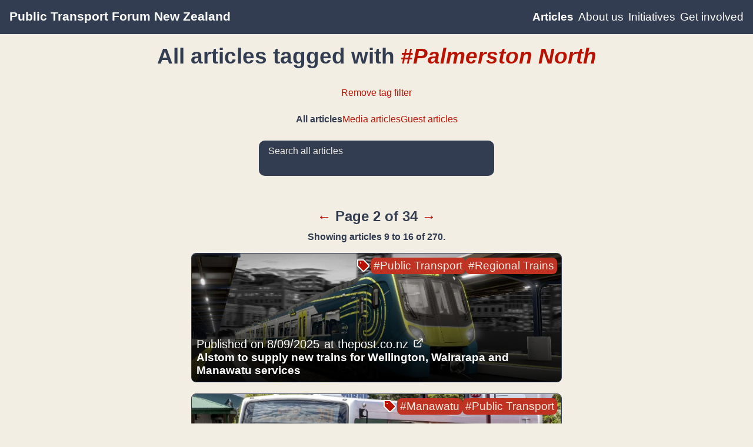

--- FILE ---
content_type: text/html; charset=utf-8
request_url: https://www.publictransportforum.nz/articles/tag/palmerston-north/2/
body_size: 7482
content:
<!DOCTYPE html><html lang="en-NZ" data-astro-cid-xiqzpj5e> <head><meta charset="utf-8"><meta name="viewport" content="width=device-width"><meta name="robots" content="noindex"><title>All articles tagged with #Palmerston North
	(page 2 of 34) | PTF New Zealand</title><!-- Only preload the two fonts used initally --><link rel="preload" as="font" href="/fonts/atkinson-hyperlegible/atkinson-hyperlegible-v7-latin-ext_latin-regular.woff2" type="font/woff2"><link rel="preload" as="font" href="/fonts/manrope/manrope-v11-latin-800.woff2" type="font/woff2"><link rel="icon" type="image/png" href="/train-icon-144.png"><!-- Built with Astro since v0.21.0 🚀 --><meta name="generator" content="Astro v4.16.19"><!-- Built at: 5/01/2026, 11:26:29 am (Time Zone: Pacific/Auckland, Locale: en-NZ) --><meta name="theme-color" content="#333d51"><link rel="canonical" href="https://www.publictransportforum.nz/articles/tag/palmerston-north/2/"><meta name="description" content="Alstom to supply new trains for Wellington, Wairarapa and Manawatu services, Electric buses for Feilding town and commuter services, It is time for a national p"><meta property="og:title" content="All articles tagged with #Palmerston North
	(page 2 of 34)"><meta property="og:type" content="website"><meta property="og:image" content="https://www.publictransportforum.nz//img/homepage-banner-image.jpg"><meta property="og:url" content="https://www.publictransportforum.nz/articles/tag/palmerston-north/2/"><meta property="og:image:alt" content="Banner image"><meta property="og:description" content="Alstom to supply new trains for Wellington, Wairarapa and Manawatu services, Electric buses for Feilding town and commuter services, It is time for a national public transport network, Contract for new Wellington, Manawatu and Wairarapa trains announcement soon, Future of long distance passenger rail services, Time for a national regional passenger rail network , Horizon Regional Council refuses to accept ‘cost shifting’ for school bus routes, National public transport  card - Motu Move delayed for the third time"><meta property="og:locale" content="en_NZ"><meta property="og:siteName" content="Public Transport Forum New Zealand"><meta property="article:section" content="Public transport"><meta property="article:publishedTime" content="2026-01-04T22:26:59Z"><meta property="article:tag" content="public transport"><meta property="article:tag" content="transport"><meta property="article:tag" content="NZ"><meta property="article:tag" content="New Zealand"><meta property="article:tag" content="trains"><meta property="article:tag" content="buses"><meta name="twitter:card" content="summary"><!-- RSS Feed auto-discovery tags --><link rel="alternate" type="application/rss+xml" title="Public Transport Forum New Zealand" href="https://www.publictransportforum.nz/feeds/articles.rss.2.0.xml"><link rel="alternate" type="application/atom+xml" title="Public Transport Forum New Zealand" href="https://www.publictransportforum.nz/feeds/articles.atom.1.0.xml"><link rel="alternate" type="application/json" title="Public Transport Forum New Zealand" href="https://www.publictransportforum.nz/feeds/articles.json-feed.1.0.json"><style>.pagination[data-astro-cid-6odiemlo]{align-items:center;display:flex;flex-direction:column;width:100%}.pagination[data-astro-cid-6odiemlo]>[data-astro-cid-6odiemlo]{color:var(--heading-text-colour);font-family:var(--heading-font);font-size:18pt;font-weight:700;line-height:1.4}.pagination[data-astro-cid-6odiemlo]>.article-count[data-astro-cid-6odiemlo]{font-size:12pt;margin-top:var(--spacing);text-align:center}.controls .pagination-link{font-weight:400}@media print{.controls .pagination-link{display:none}}#search-wrapper[data-astro-cid-xuouire3]{height:80px;position:relative;z-index:2;--expanded-width:min(100%,623px);width:var(--expanded-width)}#search[data-astro-cid-xuouire3]{background-color:var(--floating-surface-background-colour);border-radius:10px;color:var(--floating-surface-text-colour);height:auto;left:50%;max-width:var(--expanded-width);position:relative;transform:translate(-50%);width:min(100%,400px);--gap:calc(var(--spacing)*2);box-shadow:0;display:flex;flex-direction:column;overflow:hidden}#search[data-astro-cid-xuouire3]:focus-within{box-shadow:0 2px 14px #000000bf;width:var(--expanded-width)}#results-status-text[data-astro-cid-xuouire3],#search-bar[data-astro-cid-xuouire3] label[data-astro-cid-xuouire3],#search[data-astro-cid-xuouire3]{user-select:none}#search-bar[data-astro-cid-xuouire3]{display:flex}#search-bar[data-astro-cid-xuouire3] label[data-astro-cid-xuouire3]{color:var(--floating-surface-secondary-text-colour);font-size:medium;left:var(--gap);position:absolute;top:var(--spacing);z-index:1}#search-bar-input[data-astro-cid-xuouire3]{background-color:transparent;color:var(--floating-surface-text-colour);font-size:x-large;height:100%;outline:none;padding:calc(var(--gap)/2);padding-left:var(--gap);padding-top:calc(var(--gap)*1.5);width:100%}#search-bar[data-astro-cid-xuouire3]:focus-within #search-bar-input[data-astro-cid-xuouire3]{padding:var(--gap);padding-top:calc(var(--gap)*2)}#search-bar-submit[data-astro-cid-xuouire3]{aspect-ratio:1/1;display:block;height:100%}#search-results[data-astro-cid-xuouire3]{border-top:1px solid var(--floating-surface-text-colour);display:none;height:0;padding:var(--gap);width:100%}#search[data-astro-cid-xuouire3]:focus-within #search-results[data-astro-cid-xuouire3]{display:block;height:auto;max-height:65vh;overflow-y:auto}#search-results mark{background-color:var(--floating-surface-highlight-text-colour);color:var(--not-black);text-decoration-color:var(--not-black)}.search-result{color:var(--floating-surface-text-colour);display:flex;flex-direction:column;text-decoration:none}.search-result-title{font-weight:700}@media print{#search[data-astro-cid-xuouire3]{display:none}}@media (prefers-reduced-motion:no-preference){#search-bar[data-astro-cid-xuouire3],#search-results[data-astro-cid-xuouire3],#search[data-astro-cid-xuouire3]{transition-duration:.25s}}.article-list[data-astro-cid-v3nvcy7o]{--flow-space:1em;display:flex;flex-direction:column;list-style-type:none}.articles-list-wrapper-actually-center-it{align-items:center;display:flex;flex-direction:column}.header[data-astro-cid-v3nvcy7o]{line-height:32pt;margin-top:var(--spacing);text-align:center}.weird-width-stuff[data-astro-cid-v3nvcy7o]{max-width:calc(var(--spacing)*80)}.tag-text[data-astro-cid-v3nvcy7o]{color:var(--button-colour);font-style:italic}.article-filters[data-astro-cid-v3nvcy7o]{display:flex;flex-wrap:wrap;gap:var(--flow-space);justify-content:center;line-height:6pt;width:100%}.article-filters>.current{color:var(--heading-text-colour);font-weight:700}.article-list>li{width:100%}@media print{.article-filters[data-astro-cid-v3nvcy7o],.clear-filter-link[data-astro-cid-v3nvcy7o]{display:none}}
</style>
<link rel="stylesheet" href="/_astro/_page_.0q7dVc7H.css">
<style>.tag-link[data-astro-cid-lpyjduyx]{--tag-link-background:var(--button-text-colour);--tag-link-text:var(--button-colour);--tag-link-border-colour:currentColor;--tag-link-hover-background:var(--tag-link-background);--tag-link-hover-text:var(--tag-link-text);--tag-link-hover-border-colour:var(--tag-link-border-colour);background:var(--tag-link-background);border:1px solid var(--tag-link-border-colour);border-radius:var(--spacing);color:var(--tag-link-text);padding:calc(var(--spacing)/4);padding-left:calc(var(--spacing)/2);padding-right:calc(var(--spacing)/2);text-decoration:none}.tag-link[data-astro-cid-lpyjduyx].filled{--tag-link-background:var(--lighter-button-colour);--tag-link-text:var(--lighter-button-colour-text);--tag-link-border-colour:transparent;--tag-link-hover-background:var(--tag-link-background);--tag-link-hover-text:var(--tag-link-text);--tag-link-hover-border-colour:var(--tag-link-border-colour)}.tag-link[data-astro-cid-lpyjduyx]:hover{background-color:var(--tag-link-hover-background);border-color:var(--tag-link-hover-border-colour);color:var(--tag-link-hover-text);text-decoration:underline}.wrapper[data-astro-cid-5iq47twj]{display:flex;gap:var(--spacing);width:100%}.wrapper[data-astro-cid-5iq47twj].center{align-items:center;justify-content:center}.wrapper[data-astro-cid-5iq47twj].big{flex-direction:column}.tag-icon[data-astro-cid-5iq47twj],.tag-text[data-astro-cid-5iq47twj]{color:var(--button-colour)}.tags[data-astro-cid-5iq47twj]{display:flex;flex-wrap:wrap;gap:var(--spacing)}.center[data-astro-cid-5iq47twj] .tags[data-astro-cid-5iq47twj]{justify-content:center}.heading[data-astro-cid-5iq47twj]{font-size:var(--h5-font-size);font-weight:700}@media print{.wrapper[data-astro-cid-5iq47twj]{display:none}}
.article-card-wrapper[data-astro-cid-f26jqzk4]{background:transparent;height:calc(var(--spacing-unit)*4);list-style-type:none;max-width:calc(var(--spacing)*80);position:relative;width:100%}.article-card-content[data-astro-cid-f26jqzk4]{background-image:linear-gradient(0deg,#000000e6,#0000 85%);border:1px solid var(--heading-text-colour);border-radius:var(--spacing);color:var(--heading-text-colour);display:flex;flex-direction:column;height:220px;overflow:hidden;position:relative;text-decoration:none}.article-card-content[data-astro-cid-f26jqzk4]:hover{text-decoration:none}.article-card-content[data-astro-cid-f26jqzk4]:focus{border-style:dashed}.article-card-content[data-astro-cid-f26jqzk4]:focus,.article-card-content[data-astro-cid-f26jqzk4]:hover{border-color:var(--link-colour)}.article-card-content[data-astro-cid-f26jqzk4]:focus .external-domain[data-astro-cid-f26jqzk4],.article-card-content[data-astro-cid-f26jqzk4]:hover .external-domain[data-astro-cid-f26jqzk4]{text-decoration:underline}.tags[data-astro-cid-f26jqzk4]{align-items:center;gap:var(--spacing);position:absolute;right:var(--spacing);top:var(--spacing)}.info[data-astro-cid-f26jqzk4],.tags[data-astro-cid-f26jqzk4]{display:flex}.info[data-astro-cid-f26jqzk4]{--flow-space:var(--spacing);color:var(--white);flex:3;flex-direction:column;padding:var(--spacing)}.title-text[data-astro-cid-f26jqzk4]{font-family:var(--heading-font);font-weight:800}.article-card-content[data-astro-cid-f26jqzk4]:hover .title-text[data-astro-cid-f26jqzk4]{text-decoration:underline}.meta[data-astro-cid-f26jqzk4]{align-items:center;display:flex}.thumbnail[data-astro-cid-f26jqzk4]{height:100%;left:0;object-fit:cover;position:absolute;top:0;width:100%;z-index:-1}.info[data-astro-cid-f26jqzk4]{flex-direction:column-reverse}.meta[data-astro-cid-f26jqzk4]{font-size:var(--normal-text)}.external-domain[data-astro-cid-f26jqzk4],.external-icon{margin-left:var(--spacing)}@media (max-width:600px){.external-domain[data-astro-cid-f26jqzk4],.tags[data-astro-cid-f26jqzk4]{display:none}}@media print{.article-card-wrapper[data-astro-cid-f26jqzk4]{border:0;border-radius:0;overflow:initial}.info[data-astro-cid-f26jqzk4]{padding-top:0}.meta[data-astro-cid-f26jqzk4] em[data-astro-cid-f26jqzk4]{font-style:normal}}
</style><script type="module">const n=document.getElementById("search-bar"),r=document.getElementById("search-results-list"),t=document.getElementById("results-status-text");let i=[];n.addEventListener("submit",async l=>{l.preventDefault();const c=new FormData(n).get("q").toString().trim();if(!window.pagefind){console.info("Submitetd before pagefind loaded!"),t.innerText="Search is still loading... please wait";return}t.innerText="Loading...",r.innerHTML="";const d=(await window.pagefind.search(c)).results;t.innerText="",i=d.map(async a=>{const e=await a.data();if(!a)return;const s=document.createElement("ul");return s.innerHTML=`<a href="${e.url}" class="search-result">
				<span class="search-result-title">${e.meta.title}</span>
				<span class="search-result-excerpt">${e.excerpt}</span>
			</a>`,r.appendChild(s),[e,s]})});n.addEventListener("blur",()=>{i.length==0&&(t.innerText="Type something and press enter to search.")},!0);
</script>
<script type="module" src="/_astro/page.D2ytOAYA.js"></script></head> <body data-astro-cid-xiqzpj5e> <nav class="header-wrapper" data-astro-cid-5knycien style="--short-title-text: &#34;PTF New Zealand&#34;;"> <a class="link-to-homepage" href="/" data-astro-cid-5knycien style="--short-title-text: &#34;PTF New Zealand&#34;;"><span class="link-to-homepage-text" data-astro-cid-5knycien style="--short-title-text: &#34;PTF New Zealand&#34;;">Public Transport Forum New Zealand</span> </a> <div class="nav-items" data-astro-cid-5knycien style="--short-title-text: &#34;PTF New Zealand&#34;;"> <a href="/articles" class="navbar-link current-page" data-astro-cid-5knycien style="--short-title-text: &#34;PTF New Zealand&#34;;"> Articles </a><a href="/about" class="navbar-link" data-astro-cid-5knycien style="--short-title-text: &#34;PTF New Zealand&#34;;"> About us </a><a href="/initiatives" class="navbar-link" data-astro-cid-5knycien style="--short-title-text: &#34;PTF New Zealand&#34;;"> Initiatives </a><a href="/get-involved" class="navbar-link" data-astro-cid-5knycien style="--short-title-text: &#34;PTF New Zealand&#34;;"> Get involved </a> </div> </nav>  <main class="center-content articles-list-wrapper-actually-center-it flow main" id="content" data-astro-cid-xiqzpj5e>  <h1 class="header" data-astro-cid-v3nvcy7o style="--card-width: 623;"> All articles 
tagged with <span class="tag-text" data-astro-cid-v3nvcy7o style="--card-width: 623;">#Palmerston North</span>  </h1> <a href="/articles" class="link clear-filter-link" data-astro-cid-v3nvcy7o style="--card-width: 623;">
Remove tag filter
</a><div class="article-filters" data-astro-cid-v3nvcy7o style="--card-width: 623;"> <span class="current filter-mode" data-astro-cid-v3nvcy7o>All articles</span><a href="/articles/media/tag/palmerston-north" class="link  filter-mode" data-astro-cid-v3nvcy7o>Media articles</a><a href="/articles/guest/tag/palmerston-north" class="link  filter-mode" data-astro-cid-v3nvcy7o>Guest articles</a> </div> <noscript><p data-astro-cid-xuouire3>
The search bar needs JavaScript enabled to work normally. It'll go to Google
		without JavaScript.
</p></noscript><div id="search-wrapper" data-astro-cid-xuouire3><search id="search" title="Search all articles" data-astro-cid-xuouire3><form id="search-bar" action="https://google.com/search" target="_blank" data-astro-cid-xuouire3><label for="search-bar-input" data-astro-cid-xuouire3>Search all articles</label><input type="search" autocomplete="off" id="search-bar-input" name="q" data-astro-cid-xuouire3><button id="search-bar-submit" type="submit" class="sr-and-tab-only" data-astro-cid-xuouire3>Search</button></form><div id="search-results" data-astro-cid-xuouire3><p id="results-status-text" data-astro-cid-xuouire3>Type something and press enter to search.</p><ul id="search-results-list" data-astro-cid-xuouire3></ul></div></search></div><script>
async function setupPagefind() {
	window.pagefind = await import("/pagefind/pagefind.js").then((pf) => {
		pf.init();
		return pf;
	});
}
setupPagefind();
</script> <div class="pagination" data-astro-cid-6odiemlo> <span class="controls" data-astro-cid-6odiemlo><a href="/articles/tag/palmerston-north" title="Previous page" aria-description="Link to previous page" class="link pagination-link" data-astro-cid-6odiemlo>
←
</a>
Page 2 of 34 <a href="/articles/tag/palmerston-north/3" title="Next page" aria-description="Link to next page" class="link pagination-link" data-astro-cid-6odiemlo>
→
</a> </span> <span class="article-count" data-astro-cid-6odiemlo>
Showing articles  9 to  16 of 270.
</span> </div>  <ul class="article-list flow no-bullets" data-astro-cid-v3nvcy7o style="--card-width: 623;">  <li data-pagefind-ignore class="article-card-wrapper" title="Click to view on thepost.co.nz" data-astro-cid-f26jqzk4> <a href="https://www.thepost.co.nz/politics/360816453/wairarapa-manawatu-rail-lines-get-800m-battery-electric-french-trains" rel="noopener noreferrer" target="_blank" class="article-card-content" data-astro-cid-f26jqzk4> <picture data-astro-cid-f26jqzk4> <source srcset="/img/alstom-assedia-train.png" type="image/avif"><source srcset="/img/alstom-assedia-train.png" type="image/webp"> <img src="/img/alstom-assedia-train.png" alt="" class="thumbnail" loading="lazy" data-astro-cid-f26jqzk4 width="623" height="220" decoding="async"> </picture> <div class="info flow" data-astro-cid-f26jqzk4> <div class="title-text" data-astro-cid-f26jqzk4> Alstom to supply new trains for Wellington, Wairarapa and Manawatu services </div> <div class="meta" data-astro-cid-f26jqzk4> <span class="published-at" data-astro-cid-f26jqzk4>Published on 8/09/2025</span>  <span class="external-domain" data-astro-cid-f26jqzk4>at thepost.co.nz</span> <span class="external-icon" data-astro-cid-f26jqzk4> <svg xmlns="http://www.w3.org/2000/svg" width="18" height="18" viewBox="0 0 24 24" stroke-width="2" stroke-linecap="round" stroke-linejoin="round" class="icon feather feather-external-link"> <use href="#icon-feather-external-link" fill="none" stroke="currentColor" style="color: var(--white)" data-astro-cid-f26jqzk4></use> </svg> </span>  </div> </div> </a><div class="tags" title="Tags" data-astro-cid-f26jqzk4> <svg xmlns="http://www.w3.org/2000/svg" width="24" height="24" viewBox="0 0 24 24" stroke-width="2" stroke-linecap="round" stroke-linejoin="round" class="icon feather feather-tag" title="Tags"> <use href="#icon-feather-tag" fill="var(--button-colour)" stroke="currentColor" style="color: var(--button-colour-text);" data-astro-cid-f26jqzk4></use> </svg> <a href="/articles/tag/public-transport" class="tag-link filled" data-astro-cid-lpyjduyx>
#Public Transport </a> <a href="/articles/tag/regional-trains" class="tag-link filled" data-astro-cid-lpyjduyx>
#Regional Trains </a>  </div> </li> <li data-pagefind-ignore class="article-card-wrapper" title="Click to view on thepost.co.nz" data-astro-cid-f26jqzk4> <a href="https://www.thepost.co.nz/nz-news/360805231/electric-buses-feilding-town-and-commuter-services" rel="noopener noreferrer" target="_blank" class="article-card-content" data-astro-cid-f26jqzk4> <picture data-astro-cid-f26jqzk4> <source srcset="/img/feilding-bus.jpg" type="image/avif"><source srcset="/img/feilding-bus.jpg" type="image/webp"> <img src="/img/feilding-bus.jpg" alt="" class="thumbnail" loading="lazy" data-astro-cid-f26jqzk4 width="623" height="220" decoding="async"> </picture> <div class="info flow" data-astro-cid-f26jqzk4> <div class="title-text" data-astro-cid-f26jqzk4> Electric buses for Feilding town and commuter services </div> <div class="meta" data-astro-cid-f26jqzk4> <span class="published-at" data-astro-cid-f26jqzk4>Published on 3/09/2025</span>  <span class="external-domain" data-astro-cid-f26jqzk4>at thepost.co.nz</span> <span class="external-icon" data-astro-cid-f26jqzk4> <svg xmlns="http://www.w3.org/2000/svg" width="18" height="18" viewBox="0 0 24 24" stroke-width="2" stroke-linecap="round" stroke-linejoin="round" class="icon feather feather-external-link"> <use href="#icon-feather-external-link" fill="none" stroke="currentColor" style="color: var(--white)" data-astro-cid-f26jqzk4></use> </svg> </span>  </div> </div> </a><div class="tags" title="Tags" data-astro-cid-f26jqzk4> <svg xmlns="http://www.w3.org/2000/svg" width="24" height="24" viewBox="0 0 24 24" stroke-width="2" stroke-linecap="round" stroke-linejoin="round" class="icon feather feather-tag" title="Tags"> <use href="#icon-feather-tag" fill="var(--button-colour)" stroke="currentColor" style="color: var(--button-colour-text);" data-astro-cid-f26jqzk4></use> </svg> <a href="/articles/tag/manawatu" class="tag-link filled" data-astro-cid-lpyjduyx>
#Manawatu </a> <a href="/articles/tag/public-transport" class="tag-link filled" data-astro-cid-lpyjduyx>
#Public Transport </a>  </div> </li> <li data-pagefind-ignore class="article-card-wrapper" data-astro-cid-f26jqzk4> <a href="/articles/article/national-public-transport-network-07-06-2022" class="article-card-content" data-astro-cid-f26jqzk4> <picture data-astro-cid-f26jqzk4> <source srcset="/img/akl-metro-a.jpg" type="image/avif"><source srcset="/img/akl-metro-a.jpg" type="image/webp"> <img src="/img/akl-metro-a.jpg" alt="" class="thumbnail" loading="lazy" data-astro-cid-f26jqzk4 width="623" height="220" decoding="async"> </picture> <div class="info flow" data-astro-cid-f26jqzk4> <div class="title-text" data-astro-cid-f26jqzk4> It is time for a national public transport network </div> <div class="meta" data-astro-cid-f26jqzk4> <span class="published-at" data-astro-cid-f26jqzk4>Published on 1/09/2025</span>  </div> </div> </a><div class="tags" title="Tags" data-astro-cid-f26jqzk4> <svg xmlns="http://www.w3.org/2000/svg" width="24" height="24" viewBox="0 0 24 24" stroke-width="2" stroke-linecap="round" stroke-linejoin="round" class="icon feather feather-tag" title="Tags"> <use href="#icon-feather-tag" fill="var(--button-colour)" stroke="currentColor" style="color: var(--button-colour-text);" data-astro-cid-f26jqzk4></use> </svg> <a href="/articles/tag/connecting-communities" class="tag-link filled" data-astro-cid-lpyjduyx>
#Connecting Communities </a> <a href="/articles/tag/public-transport" class="tag-link filled" data-astro-cid-lpyjduyx>
#Public Transport </a>  </div> </li> <li data-pagefind-ignore class="article-card-wrapper" title="Click to view on thepost.co.nz" data-astro-cid-f26jqzk4> <a href="https://www.thepost.co.nz/nz-news/360787990/contract-new-lower-north-island-trains-be-announced-soon" rel="noopener noreferrer" target="_blank" class="article-card-content" data-astro-cid-f26jqzk4> <picture data-astro-cid-f26jqzk4> <source srcset="/img/metlink-new-train.jpg" type="image/avif"><source srcset="/img/metlink-new-train.jpg" type="image/webp"> <img src="/img/metlink-new-train.jpg" alt="" class="thumbnail" loading="lazy" data-astro-cid-f26jqzk4 width="623" height="220" decoding="async"> </picture> <div class="info flow" data-astro-cid-f26jqzk4> <div class="title-text" data-astro-cid-f26jqzk4> Contract for new Wellington, Manawatu and Wairarapa trains announcement soon </div> <div class="meta" data-astro-cid-f26jqzk4> <span class="published-at" data-astro-cid-f26jqzk4>Published on 18/08/2025</span>  <span class="external-domain" data-astro-cid-f26jqzk4>at thepost.co.nz</span> <span class="external-icon" data-astro-cid-f26jqzk4> <svg xmlns="http://www.w3.org/2000/svg" width="18" height="18" viewBox="0 0 24 24" stroke-width="2" stroke-linecap="round" stroke-linejoin="round" class="icon feather feather-external-link"> <use href="#icon-feather-external-link" fill="none" stroke="currentColor" style="color: var(--white)" data-astro-cid-f26jqzk4></use> </svg> </span>  </div> </div> </a><div class="tags" title="Tags" data-astro-cid-f26jqzk4> <svg xmlns="http://www.w3.org/2000/svg" width="24" height="24" viewBox="0 0 24 24" stroke-width="2" stroke-linecap="round" stroke-linejoin="round" class="icon feather feather-tag" title="Tags"> <use href="#icon-feather-tag" fill="var(--button-colour)" stroke="currentColor" style="color: var(--button-colour-text);" data-astro-cid-f26jqzk4></use> </svg> <a href="/articles/tag/public-transport" class="tag-link filled" data-astro-cid-lpyjduyx>
#Public Transport </a> <a href="/articles/tag/regional-trains" class="tag-link filled" data-astro-cid-lpyjduyx>
#Regional Trains </a>  </div> </li> <li data-pagefind-ignore class="article-card-wrapper" data-astro-cid-f26jqzk4> <a href="/articles/article/future-of-passenger-rail-services-in-new-zealand-05-01-2023" class="article-card-content" data-astro-cid-f26jqzk4> <picture data-astro-cid-f26jqzk4> <source srcset="/img/northern-explorer.jpg" type="image/avif"><source srcset="/img/northern-explorer.jpg" type="image/webp"> <img src="/img/northern-explorer.jpg" alt="" class="thumbnail" loading="lazy" data-astro-cid-f26jqzk4 width="623" height="220" decoding="async"> </picture> <div class="info flow" data-astro-cid-f26jqzk4> <div class="title-text" data-astro-cid-f26jqzk4> Future of long distance passenger rail services </div> <div class="meta" data-astro-cid-f26jqzk4> <span class="published-at" data-astro-cid-f26jqzk4>Published on 1/08/2025</span>  </div> </div> </a><div class="tags" title="Tags" data-astro-cid-f26jqzk4> <svg xmlns="http://www.w3.org/2000/svg" width="24" height="24" viewBox="0 0 24 24" stroke-width="2" stroke-linecap="round" stroke-linejoin="round" class="icon feather feather-tag" title="Tags"> <use href="#icon-feather-tag" fill="var(--button-colour)" stroke="currentColor" style="color: var(--button-colour-text);" data-astro-cid-f26jqzk4></use> </svg> <a href="/articles/tag/connecting-communities" class="tag-link filled" data-astro-cid-lpyjduyx>
#Connecting Communities </a> <a href="/articles/tag/long-distance-trains" class="tag-link filled" data-astro-cid-lpyjduyx>
#Long Distance Trains </a>  </div> </li> <li data-pagefind-ignore class="article-card-wrapper" data-astro-cid-f26jqzk4> <a href="/articles/article/new-zealands-regional-passenger-rail-network-20-08-2022" class="article-card-content" data-astro-cid-f26jqzk4> <picture data-astro-cid-f26jqzk4> <source srcset="/img/electrictrain-700.jpeg" type="image/avif"><source srcset="/img/electrictrain-700.jpeg" type="image/webp"> <img src="/img/electrictrain-700.jpeg" alt="" class="thumbnail" loading="lazy" data-astro-cid-f26jqzk4 width="623" height="220" decoding="async"> </picture> <div class="info flow" data-astro-cid-f26jqzk4> <div class="title-text" data-astro-cid-f26jqzk4> Time for a national regional passenger rail network </div> <div class="meta" data-astro-cid-f26jqzk4> <span class="published-at" data-astro-cid-f26jqzk4>Published on 1/07/2025</span>  </div> </div> </a><div class="tags" title="Tags" data-astro-cid-f26jqzk4> <svg xmlns="http://www.w3.org/2000/svg" width="24" height="24" viewBox="0 0 24 24" stroke-width="2" stroke-linecap="round" stroke-linejoin="round" class="icon feather feather-tag" title="Tags"> <use href="#icon-feather-tag" fill="var(--button-colour)" stroke="currentColor" style="color: var(--button-colour-text);" data-astro-cid-f26jqzk4></use> </svg> <a href="/articles/tag/connecting-communities" class="tag-link filled" data-astro-cid-lpyjduyx>
#Connecting Communities </a> <a href="/articles/tag/regional-trains" class="tag-link filled" data-astro-cid-lpyjduyx>
#Regional Trains </a>  </div> </li> <li data-pagefind-ignore class="article-card-wrapper" title="Click to view on thepost.co.nz" data-astro-cid-f26jqzk4> <a href="https://www.thepost.co.nz/nz-news/360717738/horizons-refuses-accept-cost-shifting-school-bus-routes" rel="noopener noreferrer" target="_blank" class="article-card-content" data-astro-cid-f26jqzk4> <picture data-astro-cid-f26jqzk4> <source srcset="/img/pmrbuses.jpg" type="image/avif"><source srcset="/img/pmrbuses.jpg" type="image/webp"> <img src="/img/pmrbuses.jpg" alt="" class="thumbnail" loading="lazy" data-astro-cid-f26jqzk4 width="623" height="220" decoding="async"> </picture> <div class="info flow" data-astro-cid-f26jqzk4> <div class="title-text" data-astro-cid-f26jqzk4> Horizon Regional Council refuses to accept ‘cost shifting’ for school bus routes </div> <div class="meta" data-astro-cid-f26jqzk4> <span class="published-at" data-astro-cid-f26jqzk4>Published on 11/06/2025</span>  <span class="external-domain" data-astro-cid-f26jqzk4>at thepost.co.nz</span> <span class="external-icon" data-astro-cid-f26jqzk4> <svg xmlns="http://www.w3.org/2000/svg" width="18" height="18" viewBox="0 0 24 24" stroke-width="2" stroke-linecap="round" stroke-linejoin="round" class="icon feather feather-external-link"> <use href="#icon-feather-external-link" fill="none" stroke="currentColor" style="color: var(--white)" data-astro-cid-f26jqzk4></use> </svg> </span>  </div> </div> </a><div class="tags" title="Tags" data-astro-cid-f26jqzk4> <svg xmlns="http://www.w3.org/2000/svg" width="24" height="24" viewBox="0 0 24 24" stroke-width="2" stroke-linecap="round" stroke-linejoin="round" class="icon feather feather-tag" title="Tags"> <use href="#icon-feather-tag" fill="var(--button-colour)" stroke="currentColor" style="color: var(--button-colour-text);" data-astro-cid-f26jqzk4></use> </svg> <a href="/articles/tag/palmerston-north" class="tag-link filled" data-astro-cid-lpyjduyx>
#Palmerston North </a> <a href="/articles/tag/public-transport" class="tag-link filled" data-astro-cid-lpyjduyx>
#Public Transport </a>  </div> </li> <li data-pagefind-ignore class="article-card-wrapper" title="Click to view on thepress.co.nz" data-astro-cid-f26jqzk4> <a href="https://www.thepress.co.nz/nz-news/360716925/national-bus-card-delayed-third-time" rel="noopener noreferrer" target="_blank" class="article-card-content" data-astro-cid-f26jqzk4> <picture data-astro-cid-f26jqzk4> <source srcset="/img/motumove-a.jpg" type="image/avif"><source srcset="/img/motumove-a.jpg" type="image/webp"> <img src="/img/motumove-a.jpg" alt="" class="thumbnail" loading="lazy" data-astro-cid-f26jqzk4 width="623" height="220" decoding="async"> </picture> <div class="info flow" data-astro-cid-f26jqzk4> <div class="title-text" data-astro-cid-f26jqzk4> National public transport  card - Motu Move delayed for the third time </div> <div class="meta" data-astro-cid-f26jqzk4> <span class="published-at" data-astro-cid-f26jqzk4>Published on 10/06/2025</span>  <span class="external-domain" data-astro-cid-f26jqzk4>at thepress.co.nz</span> <span class="external-icon" data-astro-cid-f26jqzk4> <svg xmlns="http://www.w3.org/2000/svg" width="18" height="18" viewBox="0 0 24 24" stroke-width="2" stroke-linecap="round" stroke-linejoin="round" class="icon feather feather-external-link"> <use href="#icon-feather-external-link" fill="none" stroke="currentColor" style="color: var(--white)" data-astro-cid-f26jqzk4></use> </svg> </span>  </div> </div> </a><div class="tags" title="Tags" data-astro-cid-f26jqzk4> <svg xmlns="http://www.w3.org/2000/svg" width="24" height="24" viewBox="0 0 24 24" stroke-width="2" stroke-linecap="round" stroke-linejoin="round" class="icon feather feather-tag" title="Tags"> <use href="#icon-feather-tag" fill="var(--button-colour)" stroke="currentColor" style="color: var(--button-colour-text);" data-astro-cid-f26jqzk4></use> </svg> <a href="/articles/tag/public-transport" class="tag-link filled" data-astro-cid-lpyjduyx>
#Public Transport </a> <a href="/articles/tag/integrated-ticketing" class="tag-link filled" data-astro-cid-lpyjduyx>
#Integrated Ticketing </a>  </div> </li>  </ul> <div class="pagination" data-astro-cid-6odiemlo> <span class="controls" data-astro-cid-6odiemlo><a href="/articles/tag/palmerston-north" title="Previous page" aria-description="Link to previous page" class="link pagination-link" data-astro-cid-6odiemlo>
←
</a>
Page 2 of 34 <a href="/articles/tag/palmerston-north/3" title="Next page" aria-description="Link to next page" class="link pagination-link" data-astro-cid-6odiemlo>
→
</a> </span>  </div>  <div class="weird-width-stuff" data-astro-cid-v3nvcy7o style="--card-width: 623;"> <div data-pagefind-ignore class="wrapper big center" data-astro-cid-5iq47twj> <span class="heading" data-astro-cid-5iq47twj> Change tag filter from  <span class="tag-text" data-astro-cid-5iq47twj>#Palmerston North</span> </span> <div class="tags" data-astro-cid-5iq47twj>  <a href="/articles/tag/ashburton" class="tag-link" data-astro-cid-lpyjduyx>
#Ashburton </a> <a href="/articles/tag/auckland" class="tag-link" data-astro-cid-lpyjduyx>
#Auckland </a> <a href="/articles/tag/bay-of-plenty" class="tag-link" data-astro-cid-lpyjduyx>
#Bay Of Plenty </a> <a href="/articles/tag/blenheim" class="tag-link" data-astro-cid-lpyjduyx>
#Blenheim </a> <a href="/articles/tag/budget" class="tag-link" data-astro-cid-lpyjduyx>
#Budget </a> <a href="/articles/tag/buses" class="tag-link" data-astro-cid-lpyjduyx>
#Buses </a> <a href="/articles/tag/campaigns" class="tag-link" data-astro-cid-lpyjduyx>
#Campaigns </a> <a href="/articles/tag/canterbury" class="tag-link" data-astro-cid-lpyjduyx>
#Canterbury </a> <a href="/articles/tag/cars" class="tag-link" data-astro-cid-lpyjduyx>
#Cars </a> <a href="/articles/tag/cc2030" class="tag-link" data-astro-cid-lpyjduyx>
#Cc2030 </a> <a href="/articles/tag/christchurch" class="tag-link" data-astro-cid-lpyjduyx>
#Christchurch </a> <a href="/articles/tag/cityconnect" class="tag-link" data-astro-cid-lpyjduyx>
#Cityconnect </a> <a href="/articles/tag/climate-change" class="tag-link" data-astro-cid-lpyjduyx>
#Climate Change </a> <a href="/articles/tag/concept-plans" class="tag-link" data-astro-cid-lpyjduyx>
#Concept Plans </a> <a href="/articles/tag/connecting-communities" class="tag-link" data-astro-cid-lpyjduyx>
#Connecting Communities </a> <a href="/articles/tag/dunedin" class="tag-link" data-astro-cid-lpyjduyx>
#Dunedin </a> <a href="/articles/tag/electric-buses" class="tag-link" data-astro-cid-lpyjduyx>
#Electric Buses </a> <a href="/articles/tag/ferries" class="tag-link" data-astro-cid-lpyjduyx>
#Ferries </a> <a href="/articles/tag/fly-less-kiwis" class="tag-link" data-astro-cid-lpyjduyx>
#Fly-less Kiwis </a> <a href="/articles/tag/gisborne" class="tag-link" data-astro-cid-lpyjduyx>
#Gisborne </a> <a href="/articles/tag/greymouth" class="tag-link" data-astro-cid-lpyjduyx>
#Greymouth </a> <a href="/articles/tag/hamilton" class="tag-link" data-astro-cid-lpyjduyx>
#Hamilton </a> <a href="/articles/tag/hastings" class="tag-link" data-astro-cid-lpyjduyx>
#Hastings </a> <a href="/articles/tag/hawkes-bay" class="tag-link" data-astro-cid-lpyjduyx>
#Hawkes Bay </a> <a href="/articles/tag/heritage-trains" class="tag-link" data-astro-cid-lpyjduyx>
#Heritage Trains </a> <a href="/articles/tag/infrastructure" class="tag-link" data-astro-cid-lpyjduyx>
#Infrastructure </a> <a href="/articles/tag/integrated-ticketing" class="tag-link" data-astro-cid-lpyjduyx>
#Integrated Ticketing </a> <a href="/articles/tag/invercargill" class="tag-link" data-astro-cid-lpyjduyx>
#Invercargill </a> <a href="/articles/tag/kaikoura" class="tag-link" data-astro-cid-lpyjduyx>
#Kaikoura </a> <a href="/articles/tag/last-mile" class="tag-link" data-astro-cid-lpyjduyx>
#Last Mile </a> <a href="/articles/tag/lets-reform-rail" class="tag-link" data-astro-cid-lpyjduyx>
#Lets Reform Rail </a> <a href="/articles/tag/levin" class="tag-link" data-astro-cid-lpyjduyx>
#Levin </a> <a href="/articles/tag/light-rail" class="tag-link" data-astro-cid-lpyjduyx>
#Light Rail </a> <a href="/articles/tag/long-distance-buses" class="tag-link" data-astro-cid-lpyjduyx>
#Long Distance Buses </a> <a href="/articles/tag/long-distance-trains" class="tag-link" data-astro-cid-lpyjduyx>
#Long Distance Trains </a> <a href="/articles/tag/manawatu" class="tag-link" data-astro-cid-lpyjduyx>
#Manawatu </a> <a href="/articles/tag/marlborough" class="tag-link" data-astro-cid-lpyjduyx>
#Marlborough </a> <a href="/articles/tag/masterton" class="tag-link" data-astro-cid-lpyjduyx>
#Masterton </a> <a href="/articles/tag/napier" class="tag-link" data-astro-cid-lpyjduyx>
#Napier </a> <a href="/articles/tag/national-park" class="tag-link" data-astro-cid-lpyjduyx>
#National Park </a> <a href="/articles/tag/nelson" class="tag-link" data-astro-cid-lpyjduyx>
#Nelson </a> <a href="/articles/tag/new-plymouth" class="tag-link" data-astro-cid-lpyjduyx>
#New Plymouth </a> <a href="/articles/tag/night-trains" class="tag-link" data-astro-cid-lpyjduyx>
#Night Trains </a> <a href="/articles/tag/northland" class="tag-link" data-astro-cid-lpyjduyx>
#Northland </a> <a href="/articles/tag/nz-rail-coalition" class="tag-link" data-astro-cid-lpyjduyx>
#NZ Rail Coalition </a> <a href="/articles/tag/oamaru" class="tag-link" data-astro-cid-lpyjduyx>
#Oamaru </a> <a href="/articles/tag/ohakune" class="tag-link" data-astro-cid-lpyjduyx>
#Ohakune </a> <a href="/articles/tag/on-demand-buses" class="tag-link" data-astro-cid-lpyjduyx>
#On Demand Buses </a> <a href="/articles/tag/opinions" class="tag-link" data-astro-cid-lpyjduyx>
#Opinions </a> <a href="/articles/tag/otago" class="tag-link" data-astro-cid-lpyjduyx>
#Otago </a> <a href="/articles/tag/otaki" class="tag-link" data-astro-cid-lpyjduyx>
#Otaki </a> <a href="/articles/tag/parliamentary-inquiry" class="tag-link" data-astro-cid-lpyjduyx>
#Parliamentary Inquiry </a> <a href="/articles/tag/passenger-transport" class="tag-link" data-astro-cid-lpyjduyx>
#Passenger Transport </a> <a href="/articles/tag/picton" class="tag-link" data-astro-cid-lpyjduyx>
#Picton </a> <a href="/articles/tag/press-release" class="tag-link" data-astro-cid-lpyjduyx>
#Press Release </a> <a href="/articles/tag/ptua" class="tag-link" data-astro-cid-lpyjduyx>
#Ptua </a> <a href="/articles/tag/public-transport" class="tag-link" data-astro-cid-lpyjduyx>
#Public Transport </a> <a href="/articles/tag/queenstown" class="tag-link" data-astro-cid-lpyjduyx>
#Queenstown </a> <a href="/articles/tag/recreation" class="tag-link" data-astro-cid-lpyjduyx>
#Recreation </a> <a href="/articles/tag/regional-buses" class="tag-link" data-astro-cid-lpyjduyx>
#Regional Buses </a> <a href="/articles/tag/regional-trains" class="tag-link" data-astro-cid-lpyjduyx>
#Regional Trains </a> <a href="/articles/tag/roads" class="tag-link" data-astro-cid-lpyjduyx>
#Roads </a> <a href="/articles/tag/rotorua" class="tag-link" data-astro-cid-lpyjduyx>
#Rotorua </a> <a href="/articles/tag/save-our-trains" class="tag-link" data-astro-cid-lpyjduyx>
#Save Our Trains </a> <a href="/articles/tag/southland" class="tag-link" data-astro-cid-lpyjduyx>
#Southland </a> <a href="/articles/tag/taihape" class="tag-link" data-astro-cid-lpyjduyx>
#Taihape </a> <a href="/articles/tag/taranaki" class="tag-link" data-astro-cid-lpyjduyx>
#Taranaki </a> <a href="/articles/tag/tasman" class="tag-link" data-astro-cid-lpyjduyx>
#Tasman </a> <a href="/articles/tag/taumarunui" class="tag-link" data-astro-cid-lpyjduyx>
#Taumarunui </a> <a href="/articles/tag/taupo" class="tag-link" data-astro-cid-lpyjduyx>
#Taupo </a> <a href="/articles/tag/tauranga" class="tag-link" data-astro-cid-lpyjduyx>
#Tauranga </a> <a href="/articles/tag/timaru" class="tag-link" data-astro-cid-lpyjduyx>
#Timaru </a> <a href="/articles/tag/tourism" class="tag-link" data-astro-cid-lpyjduyx>
#Tourism </a> <a href="/articles/tag/trac" class="tag-link" data-astro-cid-lpyjduyx>
#Trac </a> <a href="/articles/tag/trains" class="tag-link" data-astro-cid-lpyjduyx>
#Trains </a> <a href="/articles/tag/transport" class="tag-link" data-astro-cid-lpyjduyx>
#Transport </a> <a href="/articles/tag/urban-buses" class="tag-link" data-astro-cid-lpyjduyx>
#Urban Buses </a> <a href="/articles/tag/urban-planning" class="tag-link" data-astro-cid-lpyjduyx>
#Urban Planning </a> <a href="/articles/tag/urban-trains" class="tag-link" data-astro-cid-lpyjduyx>
#Urban Trains </a> <a href="/articles/tag/waikato" class="tag-link" data-astro-cid-lpyjduyx>
#Waikato </a> <a href="/articles/tag/wellington" class="tag-link" data-astro-cid-lpyjduyx>
#Wellington </a> <a href="/articles/tag/west-coast" class="tag-link" data-astro-cid-lpyjduyx>
#West Coast </a> <a href="/articles/tag/whanganui" class="tag-link" data-astro-cid-lpyjduyx>
#Whanganui </a> <a href="/articles/tag/whangarei" class="tag-link" data-astro-cid-lpyjduyx>
#Whangarei </a> <a href="/articles/tag/whats-wrong" class="tag-link" data-astro-cid-lpyjduyx>
#Whats Wrong </a> <a href="/articles/tag/workshop" class="tag-link" data-astro-cid-lpyjduyx>
#Workshop </a>  </div> </div>  </div>  </main> <footer class="footer" data-astro-cid-k2f5zb5c> <section class="contact-info" data-astro-cid-k2f5zb5c> <span class="heading" data-astro-cid-k2f5zb5c>Contact us</span> <div class="footer-links" data-astro-cid-k2f5zb5c> <span class="footer-text" data-astro-cid-k2f5zb5c>
Email:
<a href="/cdn-cgi/l/email-protection#1c74797070735c6c697e70757f686e7d726f6c736e687a736e6971327266" class="footer-link" data-astro-cid-k2f5zb5c><span class="__cf_email__" data-cfemail="573f323b3b38172722353b3e34232536392427382523313825223a79392d">[email&#160;protected]</span>
</a> </span> <span class="footer-text" data-astro-cid-k2f5zb5c>Phone:
<a href="tel:+64078463204" class="footer-link" data-astro-cid-k2f5zb5c>(+64) 07 846 3204</a> </span> </div> </section> <div class="footer-links" data-astro-cid-k2f5zb5c> <!-- <a href="/data-gathering" class="footer-text">Our data-gathering practices</a> --> <a href="/feeds" class="footer-text footer-link" data-astro-cid-k2f5zb5c> <svg xmlns="http://www.w3.org/2000/svg" width="18" height="18" viewBox="0 0 24 24" stroke-width="2" stroke-linecap="round" stroke-linejoin="round" class="icon feather feather-rss"> <use href="#icon-feather-rss" fill="none" stroke="currentColor" data-astro-cid-k2f5zb5c></use> </svg>
RSS feeds
</a> <span class="footer-text" data-astro-cid-k2f5zb5c>Website by
<a class="footer-link" href="https://zade.viggers.net" rel="noopener noreferrer" target="_blank" data-astro-cid-k2f5zb5c>Zade Viggers
</a> </span> </div> </footer>    <!-- Icons --> <svg style="display: none;" data-astro-cid-xiqzpj5e> <symbol id="icon-feather-list" data-astro-cid-xiqzpj5e> <line x1="8" y1="6" x2="21" y2="6" data-astro-cid-xiqzpj5e></line><line x1="8" y1="12" x2="21" y2="12" data-astro-cid-xiqzpj5e></line><line x1="8" y1="18" x2="21" y2="18" data-astro-cid-xiqzpj5e></line><line x1="3" y1="6" x2="3.01" y2="6" data-astro-cid-xiqzpj5e></line><line x1="3" y1="12" x2="3.01" y2="12" data-astro-cid-xiqzpj5e></line><line x1="3" y1="18" x2="3.01" y2="18" data-astro-cid-xiqzpj5e></line> </symbol> <symbol id="icon-feather-external-link" data-astro-cid-xiqzpj5e> <path d="M18 13v6a2 2 0 0 1-2 2H5a2 2 0 0 1-2-2V8a2 2 0 0 1 2-2h6" data-astro-cid-xiqzpj5e></path><polyline points="15 3 21 3 21 9" data-astro-cid-xiqzpj5e></polyline><line x1="10" y1="14" x2="21" y2="3" data-astro-cid-xiqzpj5e></line> </symbol> <symbol id="icon-feather-rss" data-astro-cid-xiqzpj5e> <path d="M4 11a9 9 0 0 1 9 9" data-astro-cid-xiqzpj5e></path><path d="M4 4a16 16 0 0 1 16 16" data-astro-cid-xiqzpj5e></path><circle cx="5" cy="19" r="1" data-astro-cid-xiqzpj5e></circle> </symbol> <symbol id="icon-feather-tag" data-astro-cid-xiqzpj5e> <path d="M20.59 13.41l-7.17 7.17a2 2 0 0 1-2.83 0L2 12V2h10l8.59 8.59a2 2 0 0 1 0 2.82z" data-astro-cid-xiqzpj5e></path><line x1="7" y1="7" x2="7.01" y2="7" data-astro-cid-xiqzpj5e></line> </symbol> </svg> <script data-cfasync="false" src="/cdn-cgi/scripts/5c5dd728/cloudflare-static/email-decode.min.js"></script><script>
			// @ts-nocheck
			import("/scripts/netlify-identity-widget.js").then(() => {
				window.netlifyIdentity.on("init", (user) => {
					if (!user) {
						window.netlifyIdentity.on("login", () => {
							document.location.href = "/admin.html";
						});
					}
				});
			});
		</script> <script async data-goatcounter="https://publictransportforum.goatcounter.com/count" src="/scripts/goat-counter.js"></script> <script defer src="https://static.cloudflareinsights.com/beacon.min.js/vcd15cbe7772f49c399c6a5babf22c1241717689176015" integrity="sha512-ZpsOmlRQV6y907TI0dKBHq9Md29nnaEIPlkf84rnaERnq6zvWvPUqr2ft8M1aS28oN72PdrCzSjY4U6VaAw1EQ==" data-cf-beacon='{"version":"2024.11.0","token":"4bbeb56b0cd3451f835226929c8ed82a","r":1,"server_timing":{"name":{"cfCacheStatus":true,"cfEdge":true,"cfExtPri":true,"cfL4":true,"cfOrigin":true,"cfSpeedBrain":true},"location_startswith":null}}' crossorigin="anonymous"></script>
</body> </html> 